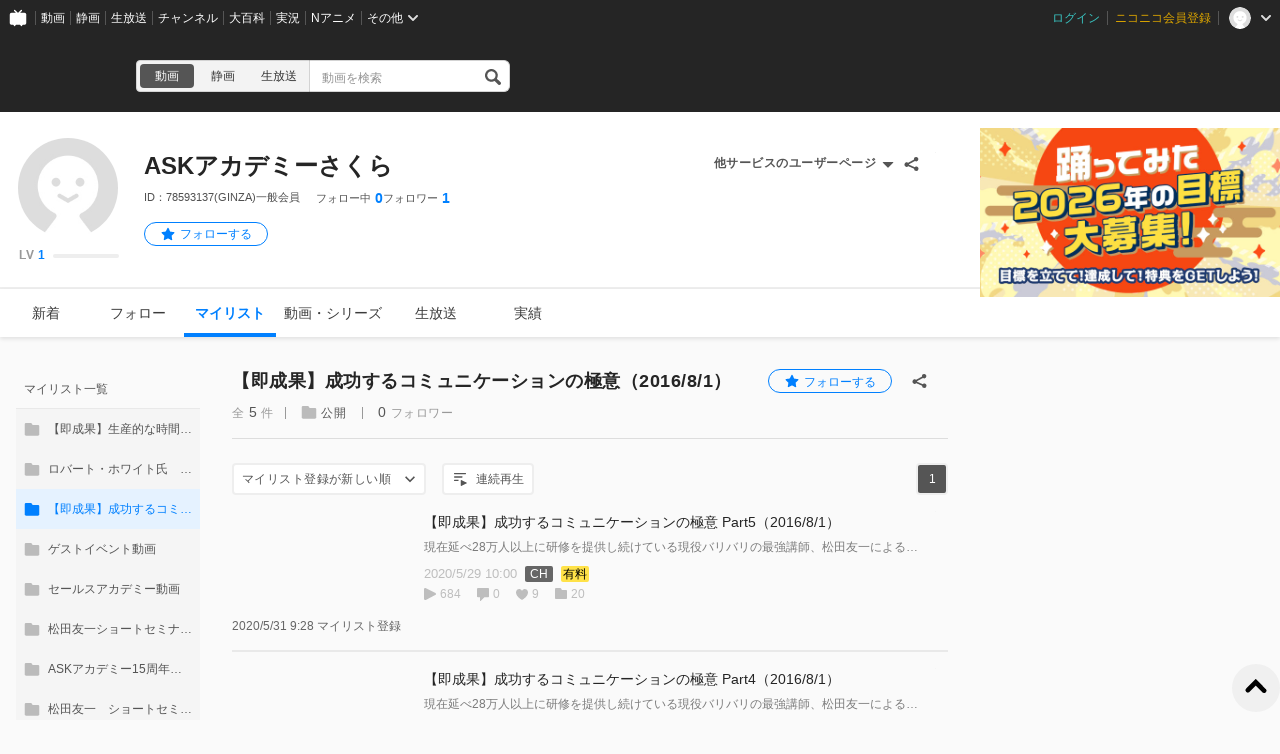

--- FILE ---
content_type: application/javascript
request_url: https://resource.video.nimg.jp/web/scripts/bundle/5908_f1f53ee899f85bd4072f.js
body_size: 5781
content:
(self.webpackChunknicovideo_web_front=self.webpackChunknicovideo_web_front||[]).push([[5908],{67371:e=>{"use strict";e.exports=function e(t,r){if(t===r)return!0;if(t&&r&&"object"==typeof t&&"object"==typeof r){if(t.constructor!==r.constructor)return!1;var n,i,o;if(Array.isArray(t)){if((n=t.length)!=r.length)return!1;for(i=n;0!==i--;)if(!e(t[i],r[i]))return!1;return!0}if(t.constructor===RegExp)return t.source===r.source&&t.flags===r.flags;if(t.valueOf!==Object.prototype.valueOf)return t.valueOf()===r.valueOf();if(t.toString!==Object.prototype.toString)return t.toString()===r.toString();if((n=(o=Object.keys(t)).length)!==Object.keys(r).length)return!1;for(i=n;0!==i--;)if(!Object.prototype.hasOwnProperty.call(r,o[i]))return!1;for(i=n;0!==i--;){var s=o[i];if(!e(t[s],r[s]))return!1}return!0}return t!=t&&r!=r}},80446:(e,t,r)=>{var n=r(88494)("length");e.exports=n},12409:e=>{e.exports=function(e){return e.split("")}},66612:(e,t,r)=>{var n=r(32312),i=r(50128),o=r(56184),s=r(2275),a=r(98232),u=r(65420);e.exports=function(e,t,r,c){var d=-1,l=i,g=!0,h=e.length,f=[],p=t.length;if(!h)return f;r&&(t=s(t,a(r))),c?(l=o,g=!1):t.length>=200&&(l=u,g=!1,t=new n(t));e:for(;++d<h;){var v=e[d],D=null==r?v:r(v);if(v=c||0!==v?v:0,g&&D==D){for(var I=p;I--;)if(t[I]===D)continue e;f.push(v)}else l(t,D,c)||f.push(v)}return f}},90830:(e,t,r)=>{var n=r(57702),i=r(78678)(n);e.exports=i},57702:(e,t,r)=>{var n=r(19128),i=r(3511);e.exports=function(e,t){return e&&n(e,t,i)}},34242:(e,t,r)=>{var n=r(95271),i=r(77583);e.exports=function(e){return i(e)&&"[object RegExp]"==n(e)}},14733:(e,t,r)=>{var n=r(90830),i=r(73069);e.exports=function(e,t){var r=-1,o=i(e)?Array(e.length):[];return n(e,function(e,n,i){o[++r]=t(e,n,i)}),o}},39586:(e,t,r)=>{var n=r(2275),i=r(51855),o=r(4506),s=r(14733),a=r(47070),u=r(98232),c=r(6395),d=r(9169),l=r(25874);e.exports=function(e,t,r){t=t.length?n(t,function(e){return l(e)?function(t){return i(t,1===e.length?e[0]:e)}:e}):[d];var g=-1;t=n(t,u(o));var h=s(e,function(e,r,i){return{criteria:n(t,function(t){return t(e)}),index:++g,value:e}});return a(h,function(e,t){return c(e,t,r)})}},47070:e=>{e.exports=function(e,t){var r=e.length;for(e.sort(t);r--;)e[r]=e[r].value;return e}},26311:(e,t,r)=>{var n=r(97201);e.exports=function(e,t,r){var i=e.length;return r=void 0===r?i:r,!t&&r>=i?e:n(e,t,r)}},21141:(e,t,r)=>{var n=r(40975);e.exports=function(e,t){if(e!==t){var r=void 0!==e,i=null===e,o=e==e,s=n(e),a=void 0!==t,u=null===t,c=t==t,d=n(t);if(!u&&!d&&!s&&e>t||s&&a&&c&&!u&&!d||i&&a&&c||!r&&c||!o)return 1;if(!i&&!s&&!d&&e<t||d&&r&&o&&!i&&!s||u&&r&&o||!a&&o||!c)return-1}return 0}},6395:(e,t,r)=>{var n=r(21141);e.exports=function(e,t,r){for(var i=-1,o=e.criteria,s=t.criteria,a=o.length,u=r.length;++i<a;){var c=n(o[i],s[i]);if(c)return i>=u?c:c*("desc"==r[i]?-1:1)}return e.index-t.index}},78678:(e,t,r)=>{var n=r(73069);e.exports=function(e,t){return function(r,i){if(null==r)return r;if(!n(r))return e(r,i);for(var o=r.length,s=t?o:-1,a=Object(r);(t?s--:++s<o)&&!1!==i(a[s],s,a););return r}}},73493:e=>{var t=RegExp("[\\u200d\\ud800-\\udfff\\u0300-\\u036f\\ufe20-\\ufe2f\\u20d0-\\u20ff\\ufe0e\\ufe0f]");e.exports=function(e){return t.test(e)}},6742:(e,t,r)=>{var n=r(80446),i=r(73493),o=r(43870);e.exports=function(e){return i(e)?o(e):n(e)}},98337:(e,t,r)=>{var n=r(12409),i=r(73493),o=r(74361);e.exports=function(e){return i(e)?o(e):n(e)}},43870:e=>{var t="\\ud800-\\udfff",r="["+t+"]",n="[\\u0300-\\u036f\\ufe20-\\ufe2f\\u20d0-\\u20ff]",i="\\ud83c[\\udffb-\\udfff]",o="[^"+t+"]",s="(?:\\ud83c[\\udde6-\\uddff]){2}",a="[\\ud800-\\udbff][\\udc00-\\udfff]",u="(?:"+n+"|"+i+")?",c="[\\ufe0e\\ufe0f]?",d=c+u+"(?:\\u200d(?:"+[o,s,a].join("|")+")"+c+u+")*",l="(?:"+[o+n+"?",n,s,a,r].join("|")+")",g=RegExp(i+"(?="+i+")|"+l+d,"g");e.exports=function(e){for(var t=g.lastIndex=0;g.test(e);)++t;return t}},74361:e=>{var t="\\ud800-\\udfff",r="["+t+"]",n="[\\u0300-\\u036f\\ufe20-\\ufe2f\\u20d0-\\u20ff]",i="\\ud83c[\\udffb-\\udfff]",o="[^"+t+"]",s="(?:\\ud83c[\\udde6-\\uddff]){2}",a="[\\ud800-\\udbff][\\udc00-\\udfff]",u="(?:"+n+"|"+i+")?",c="[\\ufe0e\\ufe0f]?",d=c+u+"(?:\\u200d(?:"+[o,s,a].join("|")+")"+c+u+")*",l="(?:"+[o+n+"?",n,s,a,r].join("|")+")",g=RegExp(i+"(?="+i+")|"+l+d,"g");e.exports=function(e){return e.match(g)||[]}},95956:(e,t,r)=>{var n=r(66612),i=r(89821),o=r(56965),s=r(6882),a=o(function(e,t){return s(e)?n(e,i(t,1,s,!0)):[]});e.exports=a},21725:(e,t,r)=>{var n=r(60983),i=/[\\^$.*+?()[\]{}|]/g,o=RegExp(i.source);e.exports=function(e){return(e=n(e))&&o.test(e)?e.replace(i,"\\$&"):e}},17922:(e,t,r)=>{var n=r(34242),i=r(98232),o=r(96574),s=o&&o.isRegExp,a=s?i(s):n;e.exports=a},25698:(e,t,r)=>{var n=r(39586),i=r(25874);e.exports=function(e,t,r,o){return null==e?[]:(i(t)||(t=null==t?[]:[t]),i(r=o?void 0:r)||(r=null==r?[]:[r]),n(e,t,r))}},68265:(e,t,r)=>{var n=r(57639),i=1/0;e.exports=function(e){return e?(e=n(e))===i||e===-1/0?17976931348623157e292*(e<0?-1:1):e==e?e:0:0===e?e:0}},83758:(e,t,r)=>{var n=r(68265);e.exports=function(e){var t=n(e),r=t%1;return t==t?r?t-r:t:0}},13817:(e,t,r)=>{var n=r(38071),i=r(26311),o=r(73493),s=r(99400),a=r(17922),u=r(6742),c=r(98337),d=r(83758),l=r(60983),g=/\w*$/;e.exports=function(e,t){var r=30,h="...";if(s(t)){var f="separator"in t?t.separator:f;r="length"in t?d(t.length):r,h="omission"in t?n(t.omission):h}var p=(e=l(e)).length;if(o(e)){var v=c(e);p=v.length}if(r>=p)return e;var D=r-u(h);if(D<1)return h;var I=v?i(v,0,D).join(""):e.slice(0,D);if(void 0===f)return I+h;if(v&&(D+=I.length-D),a(f)){if(e.slice(D).search(f)){var O,b=I;for(f.global||(f=RegExp(f.source,l(g.exec(f))+"g")),f.lastIndex=0;O=f.exec(b);)var m=O.index;I=I.slice(0,void 0===m?D:m)}}else if(e.indexOf(n(f),D)!=D){var C=I.lastIndexOf(f);C>-1&&(I=I.slice(0,C))}return I+h}},84058:(e,t,r)=>{var n=r(93434);e.exports=function(e){return e&&e.length?n(e):[]}},88880:(e,t,r)=>{"use strict";var n=r(63471),i=r(26397),o=r(41730),s=r(1037),a=function(e,t,r,u,c,d,l,g){for(var h,f,p=c,v=0,D=!!l&&s(l,g);v<u;)v in r&&(h=D?D(r[v],v,t):r[v],d>0&&n(h)?(f=i(h),p=a(e,t,h,f,p,d-1)-1):(o(p+1),e[p]=h),p++),v++;return p};e.exports=a},14099:(e,t,r)=>{"use strict";var n=r(86525),i=r(88880),o=r(89313),s=r(20636),a=r(26397),u=r(24958);n({target:"Array",proto:!0},{flatMap:function(e){var t,r=s(this),n=a(r);return o(e),(t=u(r,0)).length=i(t,r,r,n,0,1,e,arguments.length>1?arguments[1]:void 0),t}})},59856:(e,t,r)=>{"use strict";r(34258)("flatMap")},88668:(e,t,r)=>{"use strict";function n(e,t,r,n){let i=r?r.call(n,e,t):void 0;if(void 0!==i)return!!i;if(e===t)return!0;if("object"!=typeof e||!e||"object"!=typeof t||!t)return!1;const o=Object.keys(e),s=Object.keys(t);if(o.length!==s.length)return!1;const a=Object.prototype.hasOwnProperty.bind(t);for(let s=0;s<o.length;s++){const u=o[s];if(!a(u))return!1;const c=e[u],d=t[u];if(i=r?r.call(n,c,d,u):void 0,!1===i||void 0===i&&c!==d)return!1}return!0}r.d(t,{b:()=>n})},56108:(e,t,r)=>{"use strict";let n;function i(){return n||(n=new Image,n.src="[data-uri]"),n}r.d(t,{n:()=>i})},33370:(e,t,r)=>{"use strict";r.d(t,{j:()=>o});var n=r(33024),i=r(92545);function o(e,t,r){return function(e,t){const[o,s]=(0,n.F)(e,t,()=>r.reconnect());return(0,i.E)(function(){const t=e.getHandlerId();if(null!=t)return e.subscribeToStateChange(s,{handlerIds:[t]})},[e,s]),o}(t,e||(()=>({})))}},33024:(e,t,r)=>{"use strict";r.d(t,{F:()=>s});var n=r(67371),i=r(11855),o=r(92545);function s(e,t,r){const[s,a]=(0,i.useState)(()=>t(e)),u=(0,i.useCallback)(()=>{const i=t(e);n(s,i)||(a(i),r&&r())},[s,e,r]);return(0,o.E)(u),[s,u]}},55436:(e,t,r)=>{"use strict";r.d(t,{i:()=>b});var n=r(59830),i=r(33370),o=r(5137),s=r(11855);function a(e){return(0,s.useMemo)(()=>e.hooks.dragSource(),[e])}function u(e){return(0,s.useMemo)(()=>e.hooks.dragPreview(),[e])}var c=r(88668),d=r(36603),l=r(3581);class g{receiveHandlerId(e){this.handlerId!==e&&(this.handlerId=e,this.reconnect())}get connectTarget(){return this.dragSource}get dragSourceOptions(){return this.dragSourceOptionsInternal}set dragSourceOptions(e){this.dragSourceOptionsInternal=e}get dragPreviewOptions(){return this.dragPreviewOptionsInternal}set dragPreviewOptions(e){this.dragPreviewOptionsInternal=e}reconnect(){const e=this.reconnectDragSource();this.reconnectDragPreview(e)}reconnectDragSource(){const e=this.dragSource,t=this.didHandlerIdChange()||this.didConnectedDragSourceChange()||this.didDragSourceOptionsChange();return t&&this.disconnectDragSource(),this.handlerId?e?(t&&(this.lastConnectedHandlerId=this.handlerId,this.lastConnectedDragSource=e,this.lastConnectedDragSourceOptions=this.dragSourceOptions,this.dragSourceUnsubscribe=this.backend.connectDragSource(this.handlerId,e,this.dragSourceOptions)),t):(this.lastConnectedDragSource=e,t):t}reconnectDragPreview(e=!1){const t=this.dragPreview,r=e||this.didHandlerIdChange()||this.didConnectedDragPreviewChange()||this.didDragPreviewOptionsChange();r&&this.disconnectDragPreview(),this.handlerId&&(t?r&&(this.lastConnectedHandlerId=this.handlerId,this.lastConnectedDragPreview=t,this.lastConnectedDragPreviewOptions=this.dragPreviewOptions,this.dragPreviewUnsubscribe=this.backend.connectDragPreview(this.handlerId,t,this.dragPreviewOptions)):this.lastConnectedDragPreview=t)}didHandlerIdChange(){return this.lastConnectedHandlerId!==this.handlerId}didConnectedDragSourceChange(){return this.lastConnectedDragSource!==this.dragSource}didConnectedDragPreviewChange(){return this.lastConnectedDragPreview!==this.dragPreview}didDragSourceOptionsChange(){return!(0,c.b)(this.lastConnectedDragSourceOptions,this.dragSourceOptions)}didDragPreviewOptionsChange(){return!(0,c.b)(this.lastConnectedDragPreviewOptions,this.dragPreviewOptions)}disconnectDragSource(){this.dragSourceUnsubscribe&&(this.dragSourceUnsubscribe(),this.dragSourceUnsubscribe=void 0)}disconnectDragPreview(){this.dragPreviewUnsubscribe&&(this.dragPreviewUnsubscribe(),this.dragPreviewUnsubscribe=void 0,this.dragPreviewNode=null,this.dragPreviewRef=null)}get dragSource(){return this.dragSourceNode||this.dragSourceRef&&this.dragSourceRef.current}get dragPreview(){return this.dragPreviewNode||this.dragPreviewRef&&this.dragPreviewRef.current}clearDragSource(){this.dragSourceNode=null,this.dragSourceRef=null}clearDragPreview(){this.dragPreviewNode=null,this.dragPreviewRef=null}constructor(e){this.hooks=(0,l.i)({dragSource:(e,t)=>{this.clearDragSource(),this.dragSourceOptions=t||null,(0,d.i)(e)?this.dragSourceRef=e:this.dragSourceNode=e,this.reconnectDragSource()},dragPreview:(e,t)=>{this.clearDragPreview(),this.dragPreviewOptions=t||null,(0,d.i)(e)?this.dragPreviewRef=e:this.dragPreviewNode=e,this.reconnectDragPreview()}}),this.handlerId=null,this.dragSourceRef=null,this.dragSourceOptionsInternal=null,this.dragPreviewRef=null,this.dragPreviewOptionsInternal=null,this.lastConnectedHandlerId=null,this.lastConnectedDragSource=null,this.lastConnectedDragSourceOptions=null,this.lastConnectedDragPreview=null,this.lastConnectedDragPreviewOptions=null,this.backend=e}}var h=r(13133),f=r(92545);let p=!1,v=!1;class D{receiveHandlerId(e){this.sourceId=e}getHandlerId(){return this.sourceId}canDrag(){(0,n.V)(!p,"You may not call monitor.canDrag() inside your canDrag() implementation. Read more: http://react-dnd.github.io/react-dnd/docs/api/drag-source-monitor");try{return p=!0,this.internalMonitor.canDragSource(this.sourceId)}finally{p=!1}}isDragging(){if(!this.sourceId)return!1;(0,n.V)(!v,"You may not call monitor.isDragging() inside your isDragging() implementation. Read more: http://react-dnd.github.io/react-dnd/docs/api/drag-source-monitor");try{return v=!0,this.internalMonitor.isDraggingSource(this.sourceId)}finally{v=!1}}subscribeToStateChange(e,t){return this.internalMonitor.subscribeToStateChange(e,t)}isDraggingSource(e){return this.internalMonitor.isDraggingSource(e)}isOverTarget(e,t){return this.internalMonitor.isOverTarget(e,t)}getTargetIds(){return this.internalMonitor.getTargetIds()}isSourcePublic(){return this.internalMonitor.isSourcePublic()}getSourceId(){return this.internalMonitor.getSourceId()}subscribeToOffsetChange(e){return this.internalMonitor.subscribeToOffsetChange(e)}canDragSource(e){return this.internalMonitor.canDragSource(e)}canDropOnTarget(e){return this.internalMonitor.canDropOnTarget(e)}getItemType(){return this.internalMonitor.getItemType()}getItem(){return this.internalMonitor.getItem()}getDropResult(){return this.internalMonitor.getDropResult()}didDrop(){return this.internalMonitor.didDrop()}getInitialClientOffset(){return this.internalMonitor.getInitialClientOffset()}getInitialSourceClientOffset(){return this.internalMonitor.getInitialSourceClientOffset()}getSourceClientOffset(){return this.internalMonitor.getSourceClientOffset()}getClientOffset(){return this.internalMonitor.getClientOffset()}getDifferenceFromInitialOffset(){return this.internalMonitor.getDifferenceFromInitialOffset()}constructor(e){this.sourceId=null,this.internalMonitor=e.getMonitor()}}var I=r(6269);class O{beginDrag(){const e=this.spec,t=this.monitor;let r=null;return r="object"==typeof e.item?e.item:"function"==typeof e.item?e.item(t):{},null!=r?r:null}canDrag(){const e=this.spec,t=this.monitor;return"boolean"==typeof e.canDrag?e.canDrag:"function"!=typeof e.canDrag||e.canDrag(t)}isDragging(e,t){const r=this.spec,n=this.monitor,{isDragging:i}=r;return i?i(n):t===e.getSourceId()}endDrag(){const e=this.spec,t=this.monitor,r=this.connector,{end:n}=e;n&&n(t.getItem(),t),r.reconnect()}constructor(e,t,r){this.spec=e,this.monitor=t,this.connector=r}}function b(e,t){const r=(0,o.I)(e,t);(0,n.V)(!r.begin,"useDrag::spec.begin was deprecated in v14. Replace spec.begin() with spec.item(). (see more here - https://react-dnd.github.io/react-dnd/docs/api/use-drag)");const c=function(){const e=(0,h.u)();return(0,s.useMemo)(()=>new D(e),[e])}(),d=function(e,t){const r=(0,h.u)(),n=(0,s.useMemo)(()=>new g(r.getBackend()),[r]);return(0,f.E)(()=>(n.dragSourceOptions=e||null,n.reconnect(),()=>n.disconnectDragSource()),[n,e]),(0,f.E)(()=>(n.dragPreviewOptions=t||null,n.reconnect(),()=>n.disconnectDragPreview()),[n,t]),n}(r.options,r.previewOptions);return function(e,t,r){const i=(0,h.u)(),o=function(e,t,r){const n=(0,s.useMemo)(()=>new O(e,t,r),[t,r]);return(0,s.useEffect)(()=>{n.spec=e},[e]),n}(e,t,r),a=function(e){return(0,s.useMemo)(()=>{const t=e.type;return(0,n.V)(null!=t,"spec.type must be defined"),t},[e])}(e);(0,f.E)(function(){if(null!=a){const[e,n]=(0,I.V)(a,o,i);return t.receiveHandlerId(e),r.receiveHandlerId(e),n}},[i,t,r,o,a])}(r,c,d),[(0,i.j)(r.collect,c,d),a(d),u(d)]}},13133:(e,t,r)=>{"use strict";r.d(t,{u:()=>s});var n=r(59830),i=r(11855),o=r(74246);function s(){const{dragDropManager:e}=(0,i.useContext)(o.M);return(0,n.V)(null!=e,"Expected drag drop context"),e}},50464:(e,t,r)=>{"use strict";r.d(t,{V:()=>s});var n=r(11855),i=r(33024),o=r(13133);function s(e){const t=(0,o.u)().getMonitor(),[r,s]=(0,i.F)(t,e);return(0,n.useEffect)(()=>t.subscribeToOffsetChange(s)),(0,n.useEffect)(()=>t.subscribeToStateChange(s)),r}},8277:(e,t,r)=>{"use strict";r.d(t,{H:()=>I});var n=r(33370),i=r(5137),o=r(11855);function s(e){return(0,o.useMemo)(()=>e.hooks.dropTarget(),[e])}var a=r(88668),u=r(36603),c=r(3581);class d{get connectTarget(){return this.dropTarget}reconnect(){const e=this.didHandlerIdChange()||this.didDropTargetChange()||this.didOptionsChange();e&&this.disconnectDropTarget();const t=this.dropTarget;this.handlerId&&(t?e&&(this.lastConnectedHandlerId=this.handlerId,this.lastConnectedDropTarget=t,this.lastConnectedDropTargetOptions=this.dropTargetOptions,this.unsubscribeDropTarget=this.backend.connectDropTarget(this.handlerId,t,this.dropTargetOptions)):this.lastConnectedDropTarget=t)}receiveHandlerId(e){e!==this.handlerId&&(this.handlerId=e,this.reconnect())}get dropTargetOptions(){return this.dropTargetOptionsInternal}set dropTargetOptions(e){this.dropTargetOptionsInternal=e}didHandlerIdChange(){return this.lastConnectedHandlerId!==this.handlerId}didDropTargetChange(){return this.lastConnectedDropTarget!==this.dropTarget}didOptionsChange(){return!(0,a.b)(this.lastConnectedDropTargetOptions,this.dropTargetOptions)}disconnectDropTarget(){this.unsubscribeDropTarget&&(this.unsubscribeDropTarget(),this.unsubscribeDropTarget=void 0)}get dropTarget(){return this.dropTargetNode||this.dropTargetRef&&this.dropTargetRef.current}clearDropTarget(){this.dropTargetRef=null,this.dropTargetNode=null}constructor(e){this.hooks=(0,c.i)({dropTarget:(e,t)=>{this.clearDropTarget(),this.dropTargetOptions=t,(0,u.i)(e)?this.dropTargetRef=e:this.dropTargetNode=e,this.reconnect()}}),this.handlerId=null,this.dropTargetRef=null,this.dropTargetOptionsInternal=null,this.lastConnectedHandlerId=null,this.lastConnectedDropTarget=null,this.lastConnectedDropTargetOptions=null,this.backend=e}}var l=r(13133),g=r(92545),h=r(59830);let f=!1;class p{receiveHandlerId(e){this.targetId=e}getHandlerId(){return this.targetId}subscribeToStateChange(e,t){return this.internalMonitor.subscribeToStateChange(e,t)}canDrop(){if(!this.targetId)return!1;(0,h.V)(!f,"You may not call monitor.canDrop() inside your canDrop() implementation. Read more: http://react-dnd.github.io/react-dnd/docs/api/drop-target-monitor");try{return f=!0,this.internalMonitor.canDropOnTarget(this.targetId)}finally{f=!1}}isOver(e){return!!this.targetId&&this.internalMonitor.isOverTarget(this.targetId,e)}getItemType(){return this.internalMonitor.getItemType()}getItem(){return this.internalMonitor.getItem()}getDropResult(){return this.internalMonitor.getDropResult()}didDrop(){return this.internalMonitor.didDrop()}getInitialClientOffset(){return this.internalMonitor.getInitialClientOffset()}getInitialSourceClientOffset(){return this.internalMonitor.getInitialSourceClientOffset()}getSourceClientOffset(){return this.internalMonitor.getSourceClientOffset()}getClientOffset(){return this.internalMonitor.getClientOffset()}getDifferenceFromInitialOffset(){return this.internalMonitor.getDifferenceFromInitialOffset()}constructor(e){this.targetId=null,this.internalMonitor=e.getMonitor()}}var v=r(6269);class D{canDrop(){const e=this.spec,t=this.monitor;return!e.canDrop||e.canDrop(t.getItem(),t)}hover(){const e=this.spec,t=this.monitor;e.hover&&e.hover(t.getItem(),t)}drop(){const e=this.spec,t=this.monitor;if(e.drop)return e.drop(t.getItem(),t)}constructor(e,t){this.spec=e,this.monitor=t}}function I(e,t){const r=(0,i.I)(e,t),a=function(){const e=(0,l.u)();return(0,o.useMemo)(()=>new p(e),[e])}(),u=function(e){const t=(0,l.u)(),r=(0,o.useMemo)(()=>new d(t.getBackend()),[t]);return(0,g.E)(()=>(r.dropTargetOptions=e||null,r.reconnect(),()=>r.disconnectDropTarget()),[e]),r}(r.options);return function(e,t,r){const n=(0,l.u)(),i=function(e,t){const r=(0,o.useMemo)(()=>new D(e,t),[t]);return(0,o.useEffect)(()=>{r.spec=e},[e]),r}(e,t),s=function(e){const{accept:t}=e;return(0,o.useMemo)(()=>((0,h.V)(null!=e.accept,"accept must be defined"),Array.isArray(t)?t:[t]),[t])}(e);(0,g.E)(function(){const[e,o]=(0,v.l)(s,i,n);return t.receiveHandlerId(e),r.receiveHandlerId(e),o},[n,t,i,r,s.map(e=>e.toString()).join("|")])}(r,a,u),[(0,n.j)(r.collect,a,u),s(u)]}},92545:(e,t,r)=>{"use strict";r.d(t,{E:()=>i});var n=r(11855);const i="undefined"!=typeof window?n.useLayoutEffect:n.useEffect},5137:(e,t,r)=>{"use strict";r.d(t,{I:()=>i});var n=r(11855);function i(e,t){const r=[...t||[]];return null==t&&"function"!=typeof e&&r.push(e),(0,n.useMemo)(()=>"function"==typeof e?e():e,r)}},36603:(e,t,r)=>{"use strict";function n(e){return null!==e&&"object"==typeof e&&Object.prototype.hasOwnProperty.call(e,"current")}r.d(t,{i:()=>n})},6269:(e,t,r)=>{"use strict";function n(e,t,r){const n=r.getRegistry(),i=n.addTarget(e,t);return[i,()=>n.removeTarget(i)]}function i(e,t,r){const n=r.getRegistry(),i=n.addSource(e,t);return[i,()=>n.removeSource(i)]}r.d(t,{V:()=>i,l:()=>n})},3581:(e,t,r)=>{"use strict";r.d(t,{i:()=>o});var n=r(59830),i=r(11855);function o(e){const t={};return Object.keys(e).forEach(r=>{const o=e[r];if(r.endsWith("Ref"))t[r]=e[r];else{const e=function(e){return(t=null,r=null)=>{if(!(0,i.isValidElement)(t)){const n=t;return e(n,r),n}const o=t;return function(e){if("string"==typeof e.type)return;const t=e.type.displayName||e.type.name||"the component";throw new Error(`Only native element nodes can now be passed to React DnD connectors.You can either wrap ${t} into a <div>, or turn it into a drag source or a drop target itself.`)}(o),function(e,t){const r=e.ref;return(0,n.V)("string"!=typeof r,"Cannot connect React DnD to an element with an existing string ref. Please convert it to use a callback ref instead, or wrap it into a <span> or <div>. Read more: https://reactjs.org/docs/refs-and-the-dom.html#callback-refs"),r?(0,i.cloneElement)(e,{ref:e=>{s(r,e),s(t,e)}}):(0,i.cloneElement)(e,{ref:t})}(o,r?t=>e(t,r):e)}}(o);t[r]=()=>e}}),t}function s(e,t){"function"==typeof e?e(t):e.current=t}}}]);